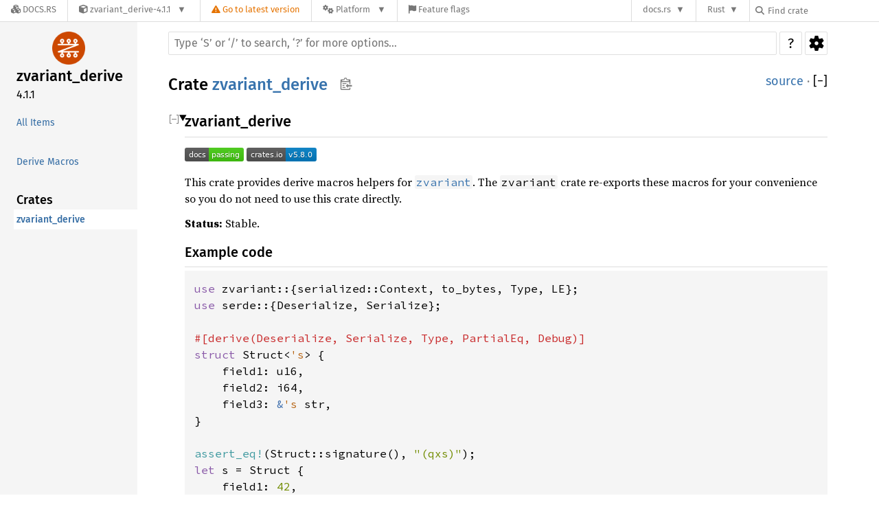

--- FILE ---
content_type: text/html; charset=utf-8
request_url: https://docs.rs/zvariant_derive/4.1.1/zvariant_derive/
body_size: 22690
content:
<!DOCTYPE html><html lang="en"><head><meta charset="utf-8"><meta name="viewport" content="width=device-width, initial-scale=1.0"><meta name="generator" content="rustdoc"><meta name="description" content="zvariant_derive"><title>zvariant_derive - Rust</title><script>if(window.location.protocol!=="file:")document.head.insertAdjacentHTML("beforeend","SourceSerif4-Regular-46f98efaafac5295.ttf.woff2,FiraSans-Regular-018c141bf0843ffd.woff2,FiraSans-Medium-8f9a781e4970d388.woff2,SourceCodePro-Regular-562dcc5011b6de7d.ttf.woff2,SourceCodePro-Semibold-d899c5a5c4aeb14a.ttf.woff2".split(",").map(f=>`<link rel="preload" as="font" type="font/woff2" crossorigin href="/-/rustdoc.static/${f}">`).join(""))</script><link rel="stylesheet" href="/-/rustdoc.static/normalize-76eba96aa4d2e634.css"><link rel="stylesheet" href="/-/static/vendored.css?0-6-0-eafb2859-2025-10-29" media="all" /><link rel="stylesheet" href="/-/rustdoc.static/rustdoc-dd39b87e5fcfba68.css"><meta name="rustdoc-vars" data-root-path="../" data-static-root-path="/-/rustdoc.static/" data-current-crate="zvariant_derive" data-themes="" data-resource-suffix="-20240519-1.80.0-nightly-d84b90375" data-rustdoc-version="1.80.0-nightly (d84b90375 2024-05-19)" data-channel="nightly" data-search-js="search-d52510db62a78183.js" data-settings-js="settings-4313503d2e1961c2.js" ><script src="/-/rustdoc.static/storage-118b08c4c78b968e.js"></script><script defer src="../crates-20240519-1.80.0-nightly-d84b90375.js"></script><script defer src="/-/rustdoc.static/main-20a3ad099b048cf2.js"></script><noscript><link rel="stylesheet" href="/-/rustdoc.static/noscript-df360f571f6edeae.css"></noscript><link rel="alternate icon" type="image/png" href="/-/rustdoc.static/favicon-32x32-422f7d1d52889060.png"><link rel="icon" type="image/svg+xml" href="/-/rustdoc.static/favicon-2c020d218678b618.svg"><link rel="stylesheet" href="/-/static/rustdoc-2021-12-05.css?0-6-0-eafb2859-2025-10-29" media="all" /><link rel="stylesheet" href="/-/static/font-awesome.css?0-6-0-eafb2859-2025-10-29" media="all" />

        <link rel="search" href="/-/static/opensearch.xml" type="application/opensearchdescription+xml" title="Docs.rs" />

        <script type="text/javascript">(function() {
    function applyTheme(theme) {
        if (theme) {
            document.documentElement.dataset.docsRsTheme = theme;
        }
    }

    window.addEventListener("storage", ev => {
        if (ev.key === "rustdoc-theme") {
            applyTheme(ev.newValue);
        }
    });

    // see ./storage-change-detection.html for details
    window.addEventListener("message", ev => {
        if (ev.data && ev.data.storage && ev.data.storage.key === "rustdoc-theme") {
            applyTheme(ev.data.storage.value);
        }
    });

    applyTheme(window.localStorage.getItem("rustdoc-theme"));
})();</script></head><body class="rustdoc-page">
<div class="nav-container">
    <div class="container">
        <div class="pure-menu pure-menu-horizontal" role="navigation" aria-label="Main navigation">
            <form action="/releases/search"
                  method="GET"
                  id="nav-search-form"
                  class="landing-search-form-nav not-latest ">

                
                <a href="/" class="pure-menu-heading pure-menu-link docsrs-logo" aria-label="Docs.rs">
                    <span title="Docs.rs"><span class="fa fa-solid fa-cubes " aria-hidden="true"></span></span>
                    <span class="title">Docs.rs</span>
                </a><ul class="pure-menu-list">
    <script id="crate-metadata" type="application/json">
        
        {
            "name": "zvariant_derive",
            "version": "4.1.1"
        }
    </script><li class="pure-menu-item pure-menu-has-children">
            <a href="#" class="pure-menu-link crate-name" title="D-Bus &#38; GVariant encoding &#38; decoding">
                <span class="fa fa-solid fa-cube " aria-hidden="true"></span>
                <span class="title">zvariant_derive-4.1.1</span>
            </a><div class="pure-menu-children package-details-menu">
                
                <ul class="pure-menu-list menu-item-divided">
                    <li class="pure-menu-heading" id="crate-title">
                        zvariant_derive 4.1.1
                        <span id="clipboard" class="svg-clipboard" title="Copy crate name and version information"></span>
                    </li><li class="pure-menu-item">
                        <a href="/crate/zvariant_derive/4.1.1" class="pure-menu-link description" title="See zvariant_derive in docs.rs">
                            <span class="fa fa-solid fa-cube " aria-hidden="true"></span> Docs.rs crate page
                        </a>
                    </li><li class="pure-menu-item">
                            <span class="pure-menu-link description"><span class="fa fa-solid fa-scale-unbalanced-flip " aria-hidden="true"></span>
                            <a href="https://spdx.org/licenses/MIT" class="pure-menu-sublink">MIT</a></span>
                        </li></ul>

                <div class="pure-g menu-item-divided">
                    <div class="pure-u-1-2 right-border">
                        <ul class="pure-menu-list">
                            <li class="pure-menu-heading">Links</li>

                            <li class="pure-menu-item">
                                    <a href="https://github.com/dbus2/zbus/" class="pure-menu-link">
                                        <span class="fa fa-solid fa-code-branch " aria-hidden="true"></span> Repository
                                    </a>
                                </li><li class="pure-menu-item">
                                <a href="https://crates.io/crates/zvariant_derive" class="pure-menu-link" title="See zvariant_derive in crates.io">
                                    <span class="fa fa-solid fa-cube " aria-hidden="true"></span> crates.io
                                </a>
                            </li>

                            
                            <li class="pure-menu-item">
                                <a href="/crate/zvariant_derive/4.1.1/source/" title="Browse source of zvariant_derive-4.1.1" class="pure-menu-link">
                                    <span class="fa fa-solid fa-folder-open " aria-hidden="true"></span> Source
                                </a>
                            </li>
                        </ul>
                    </div><div class="pure-u-1-2">
                        <ul class="pure-menu-list" id="topbar-owners">
                            <li class="pure-menu-heading">Owners</li><li class="pure-menu-item">
                                    <a href="https://crates.io/users/zeenix" class="pure-menu-link">
                                        <span class="fa fa-solid fa-user " aria-hidden="true"></span> zeenix
                                    </a>
                                </li></ul>
                    </div>
                </div>

                <div class="pure-g menu-item-divided">
                    <div class="pure-u-1-2 right-border">
                        <ul class="pure-menu-list">
                            <li class="pure-menu-heading">Dependencies</li>

                            
                            <li class="pure-menu-item">
                                <div class="pure-menu pure-menu-scrollable sub-menu" tabindex="-1">
                                    <ul class="pure-menu-list">
                                        
    <li class="pure-menu-item"><a href="/proc-macro-crate/^3.1.0" class="pure-menu-link">
                        proc-macro-crate ^3.1.0
                        
                            <i class="dependencies normal">normal</i>
                            
                        
                    </a>
                </li>
            <li class="pure-menu-item"><a href="/proc-macro2/^1.0.81" class="pure-menu-link">
                        proc-macro2 ^1.0.81
                        
                            <i class="dependencies normal">normal</i>
                            
                        
                    </a>
                </li>
            <li class="pure-menu-item"><a href="/quote/^1.0.36" class="pure-menu-link">
                        quote ^1.0.36
                        
                            <i class="dependencies normal">normal</i>
                            
                        
                    </a>
                </li>
            <li class="pure-menu-item"><a href="/syn/^2.0.64" class="pure-menu-link">
                        syn ^2.0.64
                        
                            <i class="dependencies normal">normal</i>
                            
                        
                    </a>
                </li>
            <li class="pure-menu-item"><a href="/zvariant_utils/=2.0.0" class="pure-menu-link">
                        zvariant_utils =2.0.0
                        
                            <i class="dependencies normal">normal</i>
                            
                        
                    </a>
                </li>
            <li class="pure-menu-item"><a href="/enumflags2/^0.7.9" class="pure-menu-link">
                        enumflags2 ^0.7.9
                        
                            <i class="dependencies dev">dev</i>
                            
                        
                    </a>
                </li>
            <li class="pure-menu-item"><a href="/serde/^1.0.200" class="pure-menu-link">
                        serde ^1.0.200
                        
                            <i class="dependencies dev">dev</i>
                            
                        
                    </a>
                </li>
            <li class="pure-menu-item"><a href="/serde_repr/^0.1.19" class="pure-menu-link">
                        serde_repr ^0.1.19
                        
                            <i class="dependencies dev">dev</i>
                            
                        
                    </a>
                </li>
            

                                    </ul>
                                </div>
                            </li>
                        </ul>
                    </div>

                    <div class="pure-u-1-2">
                        <ul class="pure-menu-list">
                            <li class="pure-menu-heading">Versions</li>

                            <li class="pure-menu-item">
                                <div class="pure-menu pure-menu-scrollable sub-menu" id="releases-list" tabindex="-1" data-url="/crate/zvariant_derive/4.1.1/menus/releases/x86_64-unknown-linux-gnu/zvariant_derive/index.html">
                                    <span class="rotate"><span class="fa fa-solid fa-spinner " aria-hidden="true"></span></span>
                                </div>
                            </li>
                        </ul>
                    </div>
                </div>
                    
                    
                    <div class="pure-g">
                        <div class="pure-u-1">
                            <ul class="pure-menu-list">
                                <li>
                                    <a href="/crate/zvariant_derive/4.1.1" class="pure-menu-link">
                                        <b>100%</b>
                                        of the crate is documented
                                    </a>
                                </li>
                            </ul>
                        </div>
                    </div></div>
        </li>
        <li class="pure-menu-item">
            <a href="/crate/zvariant_derive/latest/target-redirect/x86_64-unknown-linux-gnu/zvariant_derive/index.html" class="pure-menu-link warn"
                data-fragment="retain"
                title="You are seeing an outdated version of the zvariant_derive crate. Click here to go to the latest version.">
                <span class="fa fa-solid fa-triangle-exclamation " aria-hidden="true"></span>
                <span class="title">Go to latest version</span>
            </a>
        </li><li class="pure-menu-item pure-menu-has-children">
                <a href="#" class="pure-menu-link" aria-label="Platform">
                    <span class="fa fa-solid fa-gears " aria-hidden="true"></span>
                    <span class="title">Platform</span>
                </a>

                
                <ul class="pure-menu-children" id="platforms" data-url="/crate/zvariant_derive/4.1.1/menus/platforms/x86_64-unknown-linux-gnu/zvariant_derive/index.html"><li class="pure-menu-item">
            <a href="/crate/zvariant_derive/4.1.1/target-redirect/x86_64-unknown-linux-gnu/zvariant_derive/index.html" class="pure-menu-link current" data-fragment="retain" rel="nofollow">x86_64-unknown-linux-gnu</a>
        </li></ul>
            </li><li class="pure-menu-item">
                <a href="/crate/zvariant_derive/4.1.1/features" title="Browse available feature flags of zvariant_derive-4.1.1" class="pure-menu-link">
                    <span class="fa fa-solid fa-flag " aria-hidden="true"></span>
                    <span class="title">Feature flags</span>
                </a>
            </li>
        
    
</ul><div class="spacer"></div>
                
                

<ul class="pure-menu-list">
                    <li class="pure-menu-item pure-menu-has-children">
                        <a href="#" class="pure-menu-link" aria-label="docs.rs">docs.rs</a>
                        <ul class="pure-menu-children aligned-icons"><li class="pure-menu-item"><a class="pure-menu-link" href="/about"><span class="fa fa-solid fa-circle-info " aria-hidden="true"></span> About docs.rs</a></li><li class="pure-menu-item"><a class="pure-menu-link" href="/about/badges"><span class="fa fa-brands fa-fonticons " aria-hidden="true"></span> Badges</a></li><li class="pure-menu-item"><a class="pure-menu-link" href="/about/builds"><span class="fa fa-solid fa-gears " aria-hidden="true"></span> Builds</a></li><li class="pure-menu-item"><a class="pure-menu-link" href="/about/metadata"><span class="fa fa-solid fa-table " aria-hidden="true"></span> Metadata</a></li><li class="pure-menu-item"><a class="pure-menu-link" href="/about/redirections"><span class="fa fa-solid fa-road " aria-hidden="true"></span> Shorthand URLs</a></li><li class="pure-menu-item"><a class="pure-menu-link" href="/about/download"><span class="fa fa-solid fa-download " aria-hidden="true"></span> Download</a></li><li class="pure-menu-item"><a class="pure-menu-link" href="/about/rustdoc-json"><span class="fa fa-solid fa-file-code " aria-hidden="true"></span> Rustdoc JSON</a></li><li class="pure-menu-item"><a class="pure-menu-link" href="/releases/queue"><span class="fa fa-solid fa-gears " aria-hidden="true"></span> Build queue</a></li><li class="pure-menu-item"><a class="pure-menu-link" href="https://foundation.rust-lang.org/policies/privacy-policy/#docs.rs" target="_blank"><span class="fa fa-solid fa-shield-halved " aria-hidden="true"></span> Privacy policy</a></li></ul>
                    </li>
                </ul>
                <ul class="pure-menu-list"><li class="pure-menu-item pure-menu-has-children">
                        <a href="#" class="pure-menu-link" aria-label="Rust">Rust</a>
                        <ul class="pure-menu-children">
                            <li class="pure-menu-item"><a class="pure-menu-link" href="https://www.rust-lang.org/" target="_blank">Rust website</a></li>
                            <li class="pure-menu-item"><a class="pure-menu-link" href="https://doc.rust-lang.org/book/" target="_blank">The Book</a></li>

                            <li class="pure-menu-item"><a class="pure-menu-link" href="https://doc.rust-lang.org/std/" target="_blank">Standard Library API Reference</a></li>

                            <li class="pure-menu-item"><a class="pure-menu-link" href="https://doc.rust-lang.org/rust-by-example/" target="_blank">Rust by Example</a></li>

                            <li class="pure-menu-item"><a class="pure-menu-link" href="https://doc.rust-lang.org/cargo/guide/" target="_blank">The Cargo Guide</a></li>

                            <li class="pure-menu-item"><a class="pure-menu-link" href="https://doc.rust-lang.org/nightly/clippy" target="_blank">Clippy Documentation</a></li>
                        </ul>
                    </li>
                </ul>
                
                <div id="search-input-nav">
                    <label for="nav-search">
                        <span class="fa fa-solid fa-magnifying-glass " aria-hidden="true"></span>
                    </label>

                    
                    
                    <input id="nav-search" name="query" type="text" aria-label="Find crate by search query" tabindex="-1"
                        placeholder="Find crate"
                        >
                </div>
            </form>
        </div>
    </div>
</div><div class="rustdoc mod crate container-rustdoc" id="rustdoc_body_wrapper" tabindex="-1"><script async src="/-/static/menu.js?0-6-0-eafb2859-2025-10-29"></script>
<script async src="/-/static/index.js?0-6-0-eafb2859-2025-10-29"></script>

<iframe src="/-/storage-change-detection.html" width="0" height="0" style="display: none"></iframe><!--[if lte IE 11]><div class="warning">This old browser is unsupported and will most likely display funky things.</div><![endif]--><nav class="mobile-topbar"><button class="sidebar-menu-toggle" title="show sidebar"></button><a class="logo-container" href="../zvariant_derive/index.html"><img src="https://raw.githubusercontent.com/dbus2/zbus/9f7a90d2b594ddc48b7a5f39fda5e00cd56a7dfb/logo.png" alt=""></a></nav><nav class="sidebar"><div class="sidebar-crate"><a class="logo-container" href="../zvariant_derive/index.html"><img src="https://raw.githubusercontent.com/dbus2/zbus/9f7a90d2b594ddc48b7a5f39fda5e00cd56a7dfb/logo.png" alt="logo"></a><h2><a href="../zvariant_derive/index.html">zvariant_derive</a><span class="version">4.1.1</span></h2></div><div class="sidebar-elems"><ul class="block"><li><a id="all-types" href="all.html">All Items</a></li></ul><section><ul class="block"><li><a href="#derives">Derive Macros</a></li></ul></section></div></nav><div class="sidebar-resizer"></div><main><div class="width-limiter"><rustdoc-search></rustdoc-search><section id="main-content" class="content"><div class="main-heading"><h1>Crate <a class="mod" href="#">zvariant_derive</a><button id="copy-path" title="Copy item path to clipboard">Copy item path</button></h1><span class="out-of-band"><a class="src" href="../src/zvariant_derive/lib.rs.html#1-432">source</a> · <button id="toggle-all-docs" title="collapse all docs">[<span>&#x2212;</span>]</button></span></div><details class="toggle top-doc" open><summary class="hideme"><span>Expand description</span></summary><div class="docblock"><h2 id="zvariant_derive"><a class="doc-anchor" href="#zvariant_derive">§</a>zvariant_derive</h2>
<p><a href="https://docs.rs/zvariant_derive/"><img src="https://docs.rs/zvariant_derive/badge.svg" alt="" /></a> <a href="https://crates.io/crates/zvariant_derive"><img src="https://img.shields.io/crates/v/zvariant_derive" alt="" /></a></p>
<p>This crate provides derive macros helpers for <a href="https://crates.io/crates/zvariant"><code>zvariant</code></a>. The <code>zvariant</code> crate re-exports these
macros for your convenience so you do not need to use this crate directly.</p>
<p><strong>Status:</strong> Stable.</p>
<h3 id="example-code"><a class="doc-anchor" href="#example-code">§</a>Example code</h3>
<div class="example-wrap"><pre class="rust rust-example-rendered"><code><span class="kw">use </span>zvariant::{serialized::Context, to_bytes, Type, LE};
<span class="kw">use </span>serde::{Deserialize, Serialize};

<span class="attr">#[derive(Deserialize, Serialize, Type, PartialEq, Debug)]
</span><span class="kw">struct </span>Struct&lt;<span class="lifetime">'s</span>&gt; {
    field1: u16,
    field2: i64,
    field3: <span class="kw-2">&amp;</span><span class="lifetime">'s </span>str,
}

<span class="macro">assert_eq!</span>(Struct::signature(), <span class="string">"(qxs)"</span>);
<span class="kw">let </span>s = Struct {
    field1: <span class="number">42</span>,
    field2: i64::max_value(),
    field3: <span class="string">"hello"</span>,
};
<span class="kw">let </span>ctxt = Context::new_dbus(LE, <span class="number">0</span>);
<span class="kw">let </span>encoded = to_bytes(ctxt, <span class="kw-2">&amp;</span>s).unwrap();
<span class="kw">let </span>decoded: Struct = encoded.deserialize().unwrap().<span class="number">0</span>;
<span class="macro">assert_eq!</span>(decoded, s);</code></pre></div>
</div></details><h2 id="derives" class="section-header">Derive Macros<a href="#derives" class="anchor">§</a></h2><ul class="item-table"><li><div class="item-name"><a class="derive" href="derive.DeserializeDict.html" title="derive zvariant_derive::DeserializeDict">DeserializeDict</a></div><div class="desc docblock-short">Adds <a href="https://docs.serde.rs/serde/de/trait.Deserialize.html"><code>Deserialize</code></a> implementation to structs to be deserialized from <code>a{sv}</code> type.</div></li><li><div class="item-name"><a class="derive" href="derive.OwnedValue.html" title="derive zvariant_derive::OwnedValue">OwnedValue</a></div><div class="desc docblock-short">Implements conversions for your type to/from <a href="https://docs.rs/zvariant/latest/zvariant/struct.OwnedValue.html"><code>OwnedValue</code></a>.</div></li><li><div class="item-name"><a class="derive" href="derive.SerializeDict.html" title="derive zvariant_derive::SerializeDict">SerializeDict</a></div><div class="desc docblock-short">Adds <a href="https://docs.serde.rs/serde/trait.Serialize.html"><code>Serialize</code></a> implementation to structs to be serialized as <code>a{sv}</code> type.</div></li><li><div class="item-name"><a class="derive" href="derive.Type.html" title="derive zvariant_derive::Type">Type</a></div><div class="desc docblock-short">Derive macro to add <a href="https://docs.rs/zvariant/latest/zvariant/trait.Type.html"><code>Type</code></a> implementation to structs and enums.</div></li><li><div class="item-name"><a class="derive" href="derive.Value.html" title="derive zvariant_derive::Value">Value</a></div><div class="desc docblock-short">Implements conversions for your type to/from <a href="https://docs.rs/zvariant/latest/zvariant/enum.Value.html"><code>Value</code></a>.</div></li></ul></section></div></main></div></body></html>

--- FILE ---
content_type: text/javascript
request_url: https://docs.rs/zvariant_derive/4.1.1/crates-20240519-1.80.0-nightly-d84b90375.js
body_size: -94
content:
window.ALL_CRATES = ["zvariant_derive"];